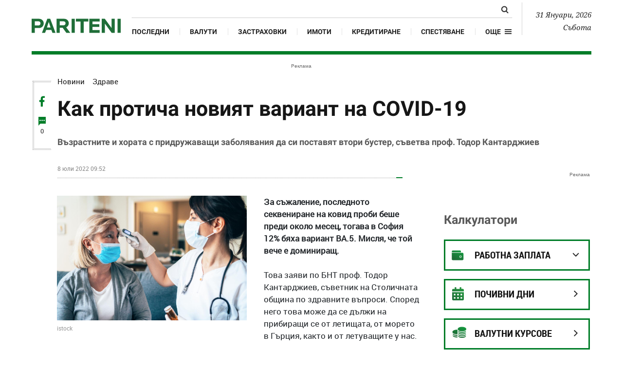

--- FILE ---
content_type: text/html; charset=UTF-8
request_url: https://www.pariteni.bg/novini/zdrave/kak-proticha-noviiat-variant-na-covid-19-242994
body_size: 16634
content:
<!DOCTYPE html>
<html xmlns="http://www.w3.org/1999/xhtml" lang="bg">
    <head>
        
        <meta charset="UTF-8">
        <meta http-equiv="content-type" content="text/html; charset=utf-8">
        <meta http-equiv="content-language" content="bg" />
        <meta name="language" content="bulgarian" />
        
        <title>Как протича новият вариант на COVID-19 | www.pariteni.bg</title>
        
        <meta name="application-name" content="Pariteni" />
        <meta name="viewport" content="width=device-width, initial-scale=1.0, maximum-scale=1.0, user-scalable=0"/>
        <meta name="format-detection" content="telephone=no">

        <meta name="title" content="Как протича новият вариант на COVID-19 | www.pariteni.bg" />
        <meta name="description" content="За съжаление, последното секвениране на ковид проби беше преди около месец, тогава в София 12% бяха вариант BA.5. Мисля, че той вече е доминиращ..." />
       
        <meta name="robots" content="index, follow" /> 
        <meta name="msapplication-task" content="name=Последни новини;action-uri=https://www.pariteni.bg/novini;icon-uri=https://www.pariteni.bg/favicon.ico">
        <meta name="msapplication-task" content="name=Калкулатори;action-uri=https://www.pariteni.bg/calculators;icon-uri=https://www.pariteni.bg/favicon.ico">
        <meta name="msapplication-task" content="name=Валути;action-uri=https://www.pariteni.bg/currency;icon-uri=https://www.pariteni.bg/favicon.ico">
        <meta name="msapplication-task" content="name=Празници и почивни дни;action-uri=https://www.pariteni.bg/calendar;icon-uri=https://www.pariteni.bg/favicon.ico">
        
        <!-- favicon -->
        <link href="/favicon.ico?v=1" type="image/x-icon" rel="shortcut icon" />
        <link rel="apple-touch-icon" sizes="180x180" href="https://m.netinfo.bg/pariteni/resources/images/favicon/apple-icon-180x180.png" />
        <link rel="icon" type="image/png" sizes="32x32" href="https://m.netinfo.bg/pariteni/resources/images/favicon/favicon-32x32.png" />
        <link rel="icon" type="image/png" sizes="16x16" href="https://m.netinfo.bg/pariteni/resources/images/favicon/favicon-16x16.png" />
        <meta name="msapplication-TileImage" content="https://m.netinfo.bg/pariteni/resources/images/favicon/ms-icon-144x144.png" />
        <link rel="manifest" href="https://www.pariteni.bg/favicon/manifest.json" />
        <meta name="msapplication-TileColor" content="#da532c" />
        <meta name="theme-color" content="#ffffff" />
        <!-- /favicon -->

        <meta name="Author" content="Pariteni.bg" />
        <meta name="Copyright" content="Netinfo 2026 All rights reserved." />
        <meta name="Revisit-After" content="1 Hours" />
        <meta property="fb:app_id" content="2525423204167431" />
        <meta property="og:title" content="Как протича новият вариант на COVID-19" />
        <meta property="og:type" content="article" />
        <meta property="og:url" content="https://www.pariteni.bg/novini/zdrave/kak-proticha-noviiat-variant-na-covid-19-242994" />
        <meta property="og:image" content="https://mm.netinfo.bg/branding/dbrand.php?p=[base64]" />
        <meta property="og:image:type" content="image/jpeg" />
        <meta property="og:image:width" content="655" />
        <meta property="og:image:height" content="343" />
        <meta property="og:description" content="За съжаление, последното секвениране на ковид проби беше преди около месец, тогава в София 12% бяха вариант BA.5. Мисля, че той вече е доминиращ..." />
        <meta property="og:site_name" content="pariteni.bg" />
        <meta property="og:locale" content="bg_BG" />
        <meta property="og:updated_time" content="2022-07-08T08:33:55+03:00" />
        <link rel="image_src" href="https://mm.netinfo.bg/branding/dbrand.php?p=[base64]" />
        <meta name="facebook-domain-verification" content="q1xbzlp6q0krwifsfg3d5mcnq70ug0" />
        <link rel="alternate" type="application/rss+xml" title="pariteni.bg - Как протича новият вариант на COVID-19 | www.pariteni.bg" href="https://www.pariteni.bg/rss.php">

        <meta name="twitter:card" content="summary_large_image" />
        <meta name="twitter:site" content="@paritenibg" />
        <meta name="twitter:title" content="Как протича новият вариант на COVID-19 | www.pariteni.bg" />
        <meta name="twitter:description" content="За съжаление, последното секвениране на ковид проби беше преди около месец, тогава в София 12% бяха вариант BA.5. Мисля, че той вече е доминиращ..." />
        <meta name="twitter:image" content="https://mm.netinfo.bg/branding/dbrand.php?p=[base64]" />

                    <meta name="thumbnail" content="//m.netinfo.bg/media/images/44499/44499293/640-420-koronavirus-virus-covid-bolni-bolen.jpg" />
                <link rel="canonical" href="https://www.pariteni.bg/novini/zdrave/kak-proticha-noviiat-variant-na-covid-19-242994" />

                    <meta name="keywords" content="коронавирус, Тодор Кантарджиев, втори бустер" />
                                                 <meta property="article:published_time" content="2022-07-08T09:52:00+03:00" />
                            <meta property="article:modified_time" content="2022-07-08T08:33:55+03:00" />
               
        
        


        <!-- css files -->
                    <link rel="stylesheet" type="text/css" href="https://m.netinfo.bg/pariteni/resources/css/bootstrap.min.css?v=33" />
            <link rel="stylesheet" type="text/css" href="https://m.netinfo.bg/pariteni/resources/js/zabuto_calendar/zabuto_calendar.min.css?v=33">
            <link rel="stylesheet" type="text/css" href="https://m.netinfo.bg/pariteni/resources/css/main.css?v=2026010933">
        

        <link rel="manifest" href="https://www.pariteni.bg/manifest.json" />
        <!-- OneSignal implement -->   
        <script src="https://cdn.onesignal.com/sdks/OneSignalSDK.js" async=""></script>
        <script>
            var OneSignal = window.OneSignal || [];
            OneSignal.push(function () {
                OneSignal.init({
                    appId: "361929dc-4a47-42c5-8ad2-d688e3160d3c",
                    notifyButton: {
                        enable: true,
                    },
                });
            });

            const callback = (tcData, success) => {

              if(success && tcData.eventStatus === 'tcloaded') {
                    if(tcData.purpose.consents[1]){//IAB Store and/or access information on a device
                      OneSignal.push(function() {
                        OneSignal.showNativePrompt();
                        OneSignal.provideUserConsent(true);
                      });
                    } 
              } 
            }; 
            //second chance
            setTimeout(function() {
                __tcfapi('addEventListener', 2, callback);
            }, 5000);
            
        </script>
        <!-- End OneSignal implement -->   

        <!-- js files START -->

        

                    <script src="https://m.netinfo.bg/pariteni/resources/js/jquery-3.4.1.min.js?v=5" type="text/javascript"></script>
            <script src="https://m.netinfo.bg/pariteni/resources/js/popper.min.js?v=5" type="text/javascript"></script>
            <script src="https://m.netinfo.bg/pariteni/resources/js/bootstrap.min.js?v=5" type="text/javascript"></script>
            <script src="https://m.netinfo.bg/pariteni/resources/js/zabuto_calendar/zabuto_calendar.min.js?v=5" type="text/javascript"></script>
            <script src="https://m.netinfo.bg/pariteni/resources/js/lazyload/lazyload.min.js?v=5" type="text/javascript"></script>


            <script src="https://m.netinfo.bg/pariteni/resources/js/pariteni.min.js?v=5" type="text/javascript"></script>
            <script src="https://m.netinfo.bg/pariteni/resources/js/article-change.min.js?v=5" type="text/javascript"></script>
            <script src="https://m.netinfo.bg/pariteni/resources/js/navbar.min.js?v=5" type="text/javascript"></script>

        
        <script>
            //  document.domain='pariteni.bg';
        </script>

        <script async src="https://securepubads.g.doubleclick.net/tag/js/gpt.js"></script>

        <script>
            var googletag = googletag || {};
            googletag.cmd = googletag.cmd || [];
        </script>
        
        <script type="text/javascript">
/* CONFIGURATION START */
  
window._ain = {
  id: "2984",//TODO remove 0 at the end
  page_type: "article",
  postid: "242994",
  maincontent: ".article-body, h1",
  title: "Как протича новият вариант на COVID-19",
  pubdate: "2022-07-08T09:52:00+03:00",
  authors: "Pariteni.bg",
  sections: "Здраве",
  tags: "коронавирус, Тодор Кантарджиев, втори бустер",
  access_level: "free",
  article_type: "news",
  reader_type: "anonymous"
};
  
/* CONFIGURATION END */
(function (d, s) {
  var sf = d.createElement(s);
  sf.type = 'text/javascript';
  sf.async = true;
  sf.src = (('https:' == d.location.protocol)
    ? 'https://d7d3cf2e81d293050033-3dfc0615b0fd7b49143049256703bfce.ssl.cf1.rackcdn.com'
    : 'http://t.contentinsights.com') + '/stf.js';
  var t = d.getElementsByTagName(s)[0];
  t.parentNode.insertBefore(sf, t);
})(document, 'script');
</script>


<script>window.tentacles = {apiToken: '2lfy6h7ynzqq335uugdlkjazbrjj4vv7'};</script>
<script src="https://tentacles.smartocto.com/ten/tentacle.js"></script>

        

    </head>
    <body>

        <!-- Google Tag Manager -->
        <noscript><iframe src="//www.googletagmanager.com/ns.html?id=GTM-P3C7HV"
                          height="0" width="0" style="display:none;visibility:hidden"></iframe></noscript>
        <script>(function (w, d, s, l, i) {
                w[l] = w[l] || [];
                w[l].push({'gtm.start':
                            new Date().getTime(), event: 'gtm.js'});
                var f = d.getElementsByTagName(s)[0],
                        j = d.createElement(s), dl = l != 'dataLayer' ? '&l=' + l : '';
                j.async = true;
                j.src =
                        '//www.googletagmanager.com/gtm.js?id=' + i + dl;
                f.parentNode.insertBefore(j, f);
            })(window, document, 'script', 'dataLayer', 'GTM-P3C7HV');</script>
        <!-- End Google Tag Manager -->


        <header class="fixed-top-header bg-white" id="WPHeader" itemscope="itemscope" itemtype="http://schema.org/WPHeader">
            <div class="container-fluid">
                <div class="overlay-wrap"></div>
                <nav class="navbar navbar-expand-md">
                    <a class="navbar-brand text-uppercase align-self-end p-0" href="https://www.pariteni.bg/"><img src="https://m.netinfo.bg/pariteni/resources/images/logo.svg" alt="Pariteni.bg"></a>
                    <div class="collapse navbar-collapse" id="navbarCollapse" role="navigation"  itemscope itemtype="http://schema.org/SiteNavigationElement">
                        <ul class="navbar-nav flex-wrap justify-content-start justify-content-md-between">
                            <li class="nav-item d-flex d-md-none justify-content-end justify-content-md-start">
                                <button class="navbar-toggler" type="button" data-toggle="collapse" data-target="#navbarCollapse" aria-controls="navbarCollapse" aria-expanded="true" aria-label="Toggle navigation">
                                    <span class="nav-link pr-2">Още</span>
                                    <span class="navbar-toggler-icon hamburger"></span>
                                </button>
                            </li>
                            <li class="nav-item search d-block">
                                <div class="custom-search-input">
                                    <form action="https://www.pariteni.bg/tarsene" method="get" >
                                        <div class="input-group">
                                            <input id="search_for" type="text" name="q" class="search-query form-control" placeholder="" />
                                            <span class="input-group-btn">
                                                <button id="button_search" type="submit">
                                                    <span class="search-icon"></span>
                                                </button>
                                            </span>
                                        </div>
                                    </form>
                                </div>
                            </li>
                            <li class="nav-item d-none d-md-block">
                                <a class="nav-link gtm-HeaderMenu-click" href="https://www.pariteni.bg/novini" itemprop="url">Последни</a>
                            </li>
                            <li class="nav-item d-block d-sm-none d-md-block">
                                <a class="nav-link gtm-HeaderMenu-click" href="https://www.pariteni.bg/currency" itemprop="url">Валути</a>
                            </li>
                            <li class="nav-item d-block d-sm-none d-md-block">
                                <a class="nav-link gtm-HeaderMenu-click" href="https://www.pariteni.bg/zastrahovane" itemprop="url">Застраховки</a>
                            </li>
                            <li class="nav-item d-block d-md-none d-xl-block">
                                <a class="nav-link gtm-HeaderMenu-click" href="https://www.pariteni.bg/imoti" itemprop="url">Имоти</a>
                            </li>
                            <li class="nav-item d-block d-md-none d-xl-block">
                                <a class="nav-link gtm-HeaderMenu-click" href="https://www.pariteni.bg/kreditirane" itemprop="url">Кредитиране</a>
                            </li>
                            <li class="nav-item d-block d-md-none d-xl-block">
                                <a class="nav-link gtm-HeaderMenu-click" href="https://www.pariteni.bg/spestjavane" itemprop="url">Спестяване</a>
                            </li>
                            <li class="nav-item d-block d-md-none">
                                <a class="nav-link gtm-HeaderMenu-click" href="https://www.pariteni.bg/osigurjavane" itemprop="url">Осигуряване</a>
                            </li>
                            <li class="nav-item d-block d-md-none">
                                <a class="nav-link gtm-HeaderMenu-click" href="https://www.pariteni.bg/calendar" itemprop="url">Почивни дни 2026</a> 
                            </li>
                            <li class="nav-item d-block d-md-none">
                                <a class="nav-link gtm-HeaderMenu-click" href="https://www.pariteni.bg/polezno" itemprop="url">Полезно</a>
                            </li>
                            
                            <li class="nav-item d-block d-md-none">
                                <a class="nav-link gtm-HeaderMenu-click" href="https://www.pariteni.bg/danyci" itemprop="url">Данъци</a>
                            </li>
                            <li class="nav-item d-block d-md-none">
                                <a class="nav-link gtm-HeaderMenu-click" href="https://www.pariteni.bg/pensionirane" itemprop="url">Пенсиониране</a>
                            </li>
                            <li class="nav-item d-block d-md-none">
                                <a class="nav-link gtm-HeaderMenu-click" href="https://www.pariteni.bg/calculators" itemprop="url">Калкулатори</a>
                            </li>
                            <li class="nav-item mt-2 d-block d-md-none">
                                <a class="nav-link trigger-faktorio  gtm-HeaderMenu-click" onclick="googlefc.callbackQueue.push({'CONSENT_DATA_READY': () => googlefc.showRevocationMessage()});"  href="javascript:;" style="margin-top: 15px;"><span class="icon trigger-faktorio-icon">Поверителност</span></a>
                            </li>
                            <li class="nav-item mt-2 d-block d-md-none">
                                <a class="nav-link trigger-gdpr  gtm-HeaderMenu-click" href="https://www.netinfocompany.bg/gdpr/" target="_blank"><span class="icon trigger-gdpr-icon">Политика ЛД</span></a>
                            </li>
                            <li class="nav-item mt-2 d-block d-md-none">
                                <a class="nav-link trigger-onesignal  gtm-HeaderMenu-click" href="javascript:;"><span class="icon trigger-onesignal-icon">Известия</span></a>
                            </li>
                            <li class="nav-item d-none d-md-block">
                                <div class="menu-dropdown">
                                    <a class="menu-dropdown-toggle d-flex  gtm-HeaderMenu-click" href="#" role="button" id="dropdownMenuLink" data-toggle="dropdown" aria-haspopup="true" aria-expanded="false">
                                        <span class="nav-link pr-2">Още</span>
                                        <div class="open_menu_nav d-flex align-items-center">
                                            <span class="hamburger"></span>
                                        </div>
                                    </a>
                                    <div class="dropdown-menu" aria-labelledby="dropdownMenuLink">
                                        <a class="dropdown-item gtm-HeaderMenu-click" href="https://www.pariteni.bg/osigurjavane">Осигуряване</a>
                                        <a class="dropdown-item gtm-HeaderMenu-click" href="https://www.pariteni.bg/calendar">Почивни дни 2026</a>
                                        <a class="dropdown-item gtm-HeaderMenu-click" href="https://www.pariteni.bg/polezno">Полезно</a>
                                        <a class="dropdown-item gtm-HeaderMenu-click" href="https://www.pariteni.bg/danyci">Данъци</a>
                                        <a class="dropdown-item gtm-HeaderMenu-click" href="https://www.pariteni.bg/pensionirane">Пенсиониране</a>
                                        <a class="dropdown-item gtm-HeaderMenu-click" href="https://www.pariteni.bg/calculators">Калкулатори</a>
                                        <a class="dropdown-item trigger-faktorio gtm-HeaderMenu-click" onclick="googlefc.callbackQueue.push({'CONSENT_DATA_READY': () => googlefc.showRevocationMessage()});"  href="javascript:;" style="margin-top: 15px;"><span class="icon trigger-faktorio-icon">Поверителност</span></a>
                                        <a class="dropdown-item trigger-gdpr gtm-HeaderMenu-click" href="https://www.netinfocompany.bg/gdpr/" target="_blank"><span class="icon trigger-gdpr-icon">Политика ЛД</span></a>
                                        <a class="dropdown-item trigger-onesignal gtm-HeaderMenu-click" href="javascript:;"><span class="icon trigger-onesignal-icon">Известия</span></a>
                                    </div>
                                </div>
                            </li>
                        </ul>
                    </div>
                    <div class="text-right navbar-date d-none d-lg-block">
                        <p>31 Януари, 2026</p>
                        <p>Събота</p>
                    </div>
                    <div class="navbar-mobile">
                        <ul class="navbar-nav flex-row">
                            <li class="nav-item d-block">
                                <a class="nav-link gtm-HeaderMenu-click" href="https://www.pariteni.bg/novini">Последни</a>
                            </li>
                            <li class="nav-item d-none d-sm-block">
                                <a class="nav-link gtm-HeaderMenu-click" href="https://www.pariteni.bg/currency">Валут</a>
                            </li>
                            <li class="nav-item d-flex">
                                <button class="navbar-toggler" type="button" data-toggle="collapse" data-target="#navbarCollapse" aria-controls="navbarCollapse" aria-expanded="false" aria-label="Toggle navigation">
                                    <span class="nav-link pr-2">Още</span>
                                    <span class="navbar-toggler-icon hamburger"></span>
                                </button>
                            </li>
                        </ul>
                    </div>
                </nav>
            </div>
        </header>




 
<link rel="stylesheet" href="https://m4.netinfo.bg/vesti/styles/css/flatpickr.min.css" />
<!-- article pages -->
<script type="text/javascript">
    window.pages = [
        {url: location.href, title: document.title},
                        {url: 'https://www.pariteni.bg/novini/osigurjavane/kak-nzok-garantira-zdravna-grizha-za-uiazvimite-grupi-v-bylgariia-254998', title: 'Как НЗОК гарантира здравна грижа за уязвимите групи в България'},
                                {url: 'https://www.pariteni.bg/novini/zdrave/kzp-i-babh-s-proverki-zaradi-skok-v-ceni-na-lekarstva-254989', title: 'КЗП и БАБХ с проверки заради скок в цени на лекарства'},
                                {url: 'https://www.pariteni.bg/novini/zdrave/troen-ryst-na-potrebitelite-na-ezdrave-samo-za-godina-254960', title: 'Троен ръст на потребителите на еЗдраве само за година'},
                                {url: 'https://www.pariteni.bg/novini/zdrave/za-kakvo-se-harchat-parite-za-zdrave-254943', title: 'За какво се харчат парите за здраве '},
                                {url: 'https://www.pariteni.bg/novini/zdrave/zashto-broiat-na-telk-resheniiata-skochi-do-istoricheski-vryh-254905', title: 'Защо броят на ТЕЛК решенията скочи до исторически връх'},
                ];</script>
<!-- /article pages -->
<div class="wrapper poweredBy">
    <div class="wrapper-container">
        <section class="articles wrap-page">
            <!-- article --> 
                            <article class="article" id="gtm-article-click" itemscope itemtype="http://schema.org/NewsArticle" data-io-article-url="//www.pariteni.bg/novini/zdrave/kak-proticha-noviiat-variant-na-covid-19-242994">
            
                <!-- banner top desktop -->
<div class="pos-banner wrap-banner border-dotted-top" itemscope itemtype="https://schema.org/WPAdBlock">
    <div class="leaderboard topboard leaderboard-desktop">
        <iframe class="leaderboard d-none d-md-block" src="/niads.html?pos=leaderboard&target=safe=1;type=article;aid=242994;bid=zdrave;cid=novini;tag=коронавирус;tag=Тодор Кантарджиев;tag=втори бустер;" frameborder="0" scrolling="no" width="0" height="0"></iframe>
    </div>
</div>
<!-- /banner top desktop -->                                   <div class="article-header_social d-none d-lg-block">
                    <div class="border-dotted float-left">
                        <a  href="https://www.facebook.com/sharer/sharer.php?u=https://www.pariteni.bg/novini/zdrave/kak-proticha-noviiat-variant-na-covid-19-242994" onclick="javascript:window.open(this.href, '', 'menubar=no,toolbar=no,resizable=yes,scrollbars=yes,height=300,width=600');
                                return false;" class="comments">
                            <span class="fb-icon"></span>
                            <span class="d-none sixth-text">0</span>
                        </a>
                        <a href="#comments242994" class="comments wrap-comment-icon">
                            <span class="comments-icon"></span>
                            <span class="sixth-text commentCount242994" itemprop="commentCount">0</span>
                        </a>
                    </div>
                </div>
                <section class="container-fluid " data-art="true">
                    <div class="row wrap-section">
                        <div class="col-12 col-sm-12 col-md-12 col-lg-12 col-xl-12">
                            <div class="article-wrap_text">
                                <span itemscope="" itemtype="http://schema.org/BreadcrumbList">
                                    <span itemprop="itemListElement" itemscope="" itemtype="http://schema.org/ListItem" class="float-left">
                                        <a href="https://www.pariteni.bg/novini" rel=" noopener noreferrer" class="subtitle"  itemprop="item"><span itemprop="name">Новини</span></a>
                                        <meta itemprop="position" content="1">
                                    </span>
                                    <span itemprop="itemListElement" itemscope="" itemtype="http://schema.org/ListItem" class="float-left pl-3">
                                        <a href="https://www.pariteni.bg/novini/zdrave" rel=" noopener noreferrer" class="subtitle"  itemprop="item"><span itemprop="name">Здраве</span></a>
                                        <meta itemprop="position" content="2">
                                    </span>
                                </span>    

                                <div class="d-flex flex-wrap justify-content-between" style="clear:both;">
                                    <meta itemprop="mainEntityOfPage" content="https://www.pariteni.bg/novini/zdrave" />
                                    <meta itemprop="url" content="https://www.pariteni.bg/novini/zdrave/kak-proticha-noviiat-variant-na-covid-19-242994" />
                                    <div class="article-header_title"  itemprop="headline">
                                        <h1 class="secondary-title" itemprop="name">Как протича новият вариант на COVID-19</h1>
                                    </div>
                                                                        <div class="article-header_text" >
                                        <h2 class="secondary-text"  itemprop="disambiguatingDescription">Възрастните и хората с придружаващи заболявания да си поставят втори бустер, съветва проф. Тодор Кантарджиев</h2>
                                        <p class="subtext">
                                                                                        <time  class="d-block d-sm-inline-block" datetime="2022-07-08 09:52:00" itemprop="datePublished">
                                                 8 юли 2022 09:52                                            </time>
                                        </p>
                                        <meta itemprop="dateModified" content="2022-07-08 08:33:55" />
                                        <meta itemprop="copyrightYear" content="2022" />
                                        <meta itemprop="inLanguage" content="bg_BG" />
                                        <span itemprop="publisher" itemscope itemtype="http://schema.org/Organization">
                                            <meta itemprop="name" content="Pariteni.bg" />
                                            <span itemprop="logo" itemscope itemtype="http://schema.org/ImageObject">
                                                <meta itemprop="name" content="pariteni Logo" />
                                                <meta itemprop="url" content="https://pariteni.bg" />
                                                <meta itemprop="thumbnailUrl" content="https://m.netinfo.bg/pariteni/resources/images/logo.svg" />
                                                <meta itemprop="contentUrl" content="https://m.netinfo.bg/pariteni/resources/images/logo.svg" />
                                                <meta itemprop="width" content="183" />
                                                <meta itemprop="height" content="29" />
                                                <meta itemprop="encodingFormat" content="image/png" />
                                            </span>
                                        </span>
                                    </div>
                                    <div class="art_border-bottom"></div>
                                </div>
                            </div>
                        </div>
                    </div>
                    <div class="row wrap-section p-0-wrap">
                        <article class="col-12 col-sm-12 col-md-12 col-lg-8 col-xl-8 reorder hack-cols-left">
                            <div class="wrap-article w-100 order-0">

                                <div class="card horizontal-thumb_inline">
                                    <div class="row no-gutters">
                                        <div class="col-md-12">

                                            
                                                <!-- article main picture -->

                                                                                                                                                    <figure class="horizontal-thumb_inline--img">
                                                                                                                <img src="//m.netinfo.bg/media/images/44499/44499293/1280-840-koronavirus-virus-covid-bolni-bolen.jpg" alt="istock"  class="img-fluid" > 
                                                                                                               <figcaption>
                                                            istock                                                        </figcaption> 
                                                    </figure>
                                                                                                <!-- /article main picture -->
                                                                                                                                    <!-- Scope BEGIN: ImageObject -->
                                            <span itemprop="image" itemscope itemtype="http://schema.org/ImageObject">
                                                <meta itemprop="name" content="" />
                                                <meta itemprop="url" content="https://www.pariteni.bg/novini/zdrave/kak-proticha-noviiat-variant-na-covid-19-242994" />
                                                <meta itemprop="thumbnailUrl" content="//m.netinfo.bg/media/images/44499/44499293/1280-840-koronavirus-virus-covid-bolni-bolen.jpg" />
                                                <meta itemprop="contentUrl" content="//m.netinfo.bg/media/images/44499/44499293/1280-840-koronavirus-virus-covid-bolni-bolen.jpg" />
                                                <meta itemprop="width" content="640" />
                                                <meta itemprop="height" content="420" />
                                                <meta itemprop="encodingFormat" content="image/jpeg" />

                                            </span> <!-- Scope END: ImageObject -->  


                                            <div id="description242994" class="horizontal-thumb_inline--body article-body" itemprop="articleBody description text">
                                                <strong>За съжаление, последното секвениране на ковид проби беше преди около месец, тогава в София 12% бяха вариант BA.5. Мисля, че той вече е доминиращ. </strong><br />
<br />
Това заяви по БНТ проф. Тодор Кантарджиев, съветник на Столичната община по здравните въпроси. Според него това може да се дължи на прибиращи се от летищата, от морето в Гърция, както и от летуващите у нас. <br />
<br />
<strong>Той определи, че сегашният вирус протича много по-леко, но не бива да се неглижира разпространението му. </strong>Призова да сме внимателни и към бактериалните инфекции.<br />
 <br />
<strong>Възрастните, хората с придружаващи заболявания е редно да си направят втори бустер,</strong> 7000 души вече са го направили през последната седмица, каза още Кантарджиев.<br />
<br />
<a href="https://www.pariteni.bg/novini/zdrave/covid-pik-prez-avgust-maskite-v-bolnicite-otnovo-stavat-zadylzhitelni-242989">Covid пик през август, маските в болниците отново стават задължителни</a><br />
<br />
У нас се очаква през есента да има нова ваксина, която ще бъде ефективна и срещу BA.5 варианта, като Кантарджиев уточни, че тя няма да се прилага като първа доза.<br />
 
<p><div class="inlined-img-wrapper">
    <figure>
                    <img src="//m.netinfo.bg/media/images/45996/45996147/orig-orig-vaksina-vaksini.jpg" itemprop="image" alt="istock" />
            </figure>
            <div class="img-info">
            <span class="img-title"></span>
            
                                                <span class="img-source">istock</span>
                              
       </div>
    </div>
</p>
Касата да поема PCR изследванията, препоръча още Кантарджиев.<br />
<br />
<strong><em>За повече финансови новини и други полезни съвети, относно личните ви финанси, може да ни последвате във <a href="https://www.facebook.com/pariteni.bg/?ref=br_rs">Facebook</a>, за да не пропуснете нищо интересно от Pariteni.bg</em></strong>                                                                                           
                                            </div>

                                        </div>
                                    </div>
                                </div>

                            </div>

                            <div class="wrap-themes w-100 order-1">
                                                                    <div class="wrap-themes_list">
                                        <h2 class="primary-title border-title-line">По темата</h2>
                                        <div class="lists">
                                            <ul class="list-group">

                                                
                                                    <li class="list-group-item"><span class="icon"></span>
                                                        <a href="//www.pariteni.bg/novini/zdrave/maski-v-bolnici-i-gradskiia-transport-predlaga-simidchiev-242953" itemprop="relatedLink"  class="gtm-RelatedTopics-click">Маски в болници и градския транспорт предлага Симидчиев</a>
                                                    </li>


                                                                                            </ul>
                                        </div>
                                    </div>
                                                                <div class="wrap-badges">
                                    <div class="d-flex flex-wrap flex-column flex-sm-row">
                                                                                                                            <span itemprop="author" itemscope itemtype="http://schema.org/Organization">
                                                <meta itemprop="name" content="Pariteni.bg" />
                                                <meta itemprop="email" content="" />
                                                <span itemprop="logo" itemscope itemtype="http://schema.org/ImageObject">
                                                    <meta itemprop="name" content="pariteni Logo" />
                                                    <meta itemprop="url" content="https://www.pariteni.bg/" />
                                                    <meta itemprop="thumbnailUrl" content="https://m.netinfo.bg/pariteni/resources/images/logo.svg" />
                                                    <meta itemprop="contentUrl" content="https://m.netinfo.bg/pariteni/resources/images/logo.svg" />
                                                    <meta itemprop="width" content="183" />
                                                    <meta itemprop="height" content="29" />
                                                    <meta itemprop="encodingFormat" content="image/png" />
                                                </span>

                                            </span>
                                        
                                                                            </div>
                                                                            <div class="badges">

                                                                                            <a class="badge gtm-Tags-click" rel="noopener noreferrer" href="https://www.pariteni.bg/tagove/koronavirus-13290" id="gtm-ArticleTag-click-0">
                                                    коронавирус                                                </a>
                                                                                            <a class="badge gtm-Tags-click" rel="noopener noreferrer" href="https://www.pariteni.bg/tagove/todor-kantardzhiev-15210" id="gtm-ArticleTag-click-1">
                                                    Тодор Кантарджиев                                                </a>
                                                                                            <a class="badge gtm-Tags-click" rel="noopener noreferrer" href="https://www.pariteni.bg/tagove/vtori-buster-16230" id="gtm-ArticleTag-click-2">
                                                    втори бустер                                                </a>
                                                                                    </div>
                                        <meta itemprop="keywords" content="коронавирус,Тодор Кантарджиев,втори бустер" />
                                                                    </div>
                            </div>


                                <!-- banner article desktop -->
    <div class="order-4 wrap-banner wrap-inside-banner programatic row" itemscope itemtype="https://schema.org/WPAdBlock">
        <div class="col-12">
            <iframe class="programatic" src="/niads.html?pos=programatic&target=safe=1;type=article;aid=242994;bid=zdrave;cid=novini;tag=коронавирус;tag=Тодор Кантарджиев;tag=втори бустер;" frameborder="0" scrolling="no" width="0" height="0"></iframe>
        </div>
    </div>
    <!-- /banner article desktop -->
    

                                                                                    <div class="order-4 w-100 wrap-themes">
                                <div data-contentexchange-widget="oHqfmdi8aRTrvegtg" data-contentexchange-source="bg"></div>
                            </div>
                        </article>

                        <aside class="col-12 col-sm-12 col-md-12 col-lg-4 col-xl-4 hack-cols-right" id="WPSideBar" itemscope="itemscope" itemtype="http://schema.org/WPSideBar">
    <div class="row">
        <div class="col-lg-12 col-xl-12">
            <!-- banner atf right desktop -->
<div class="wrap-banner banner-position-right" itemscope itemtype="https://schema.org/WPAdBlock">
    <iframe class="premium" src="/niads.html?pos=premium&target=safe=1;type=article;aid=242994;bid=zdrave;cid=novini;tag=коронавирус;tag=Тодор Кантарджиев;tag=втори бустер;" frameborder="0" scrolling="no" width="0" height="0"></iframe>
</div>
<!-- /banner atf right desktop -->            <div class="wrap-calculator">
                <h2><a href="//www.pariteni.bg/calculators" class="primary-title" rel="noopener noreferrer">Калкулатори</a></h2>
                <div class="dropdowns">
                    <div class="dropdown">
                        <button class="btn dropdown-toggle salary" type="button" id="salary" data-display="static" data-toggle="dropdown" aria-haspopup="true" aria-expanded="false">
                            <span class="icon salary-icon"></span>
                            <span class="dropdown-toggle-text">Работна заплата</span>
                        </button>
                        <div class="dropdown-menu" aria-labelledby="salary">
                            <a class="dropdown-item gtm-CalulcatorsRight-click" href="https://www.pariteni.bg/calculators/salary/neto">Бруто - Нето</a>
                            <a class="dropdown-item gtm-CalulcatorsRight-click" href="https://www.pariteni.bg/calculators/salary/bruto">Нето - Бруто</a>
                        </div>
                    </div>
                    <div class="dropdown wrap-currency lists-border currency">
                                                <h5 class="list-title">
                                                    <a href="/calendar/2026" class="gtm-CalendarRight-click" rel="noopener noreferrer">
                                                        <span class="icon-calendar"></span>
                                                        <span class="icon-coin-text">Почивни дни</span>
                                                    </a>
                                                </h5>
                                            </div>
                                            <div class="dropdown wrap-currency lists-border currency">
                                                <h5 class="list-title">
                                                    <a href="//www.pariteni.bg/currency" class="gtm-CurrencyRight-click" rel="noopener noreferrer">
                                                        <span class="icon-coin"></span>
                                                        <span class="icon-coin-text">Валутни курсове</span>
                                                    </a>
                                                </h5>
                                                <!-- <ul class="list-group list-group-flush">

                                                                                                    </ul> -->
                                            </div>
<!--                                            <div class="dropdown wrap-currency lists-border currency credit">
                                                <h5 class="list-title">
                                                    <a href="//www.pariteni.bg/imapari" class="gtm-imapari" rel="noopener noreferrer">
                                                        <span class="icon-credit"></span>
                                                        <span class="icon-coin-text">Кредити</span>
                                                    </a>
                                                </h5>
                                            </div>-->
                    <!-- <div class="dropdown">
                        <button class="btn dropdown-toggle insurance" type="button" id="insurance" data-display="static" data-toggle="dropdown" aria-haspopup="true" aria-expanded="false">
                            <span class="icon insurance-icon"></span>
                            <span class="dropdown-toggle-text">Застраховки</span>
                        </button>
                        <div class="dropdown-menu" aria-labelledby="insurance">
                            <a class="dropdown-item gtm-CalulcatorsRight-click" href="https://www.pariteni.bg/calculators/grajdanska">Гражданска отговорност</a>
                            <a class="dropdown-item gtm-CalulcatorsRight-click" href="https://www.pariteni.bg/calculators/kasko-online">Каско</a>
                            <a class="dropdown-item gtm-CalulcatorsRight-click" href="https://www.pariteni.bg/calculators/property-insurance">Имущество</a>
                            <a class="dropdown-item gtm-CalulcatorsRight-click" href="https://www.pariteni.bg/calculators/travel-abroad">Медицинска</a>
                        </div>
                    </div> -->
                </div>
                
                                         <!-- Pariteni.bg -->
                                         <!-- <div class="block-sponsor-pariteni">
                                            <div class="block-sponsor-header">
                                                <a href="https://a.abv.bg/www/delivery/ck.php?oaparams=2__bannerid=178834__zoneid=63__oadest=https://www.unicreditbulbank.bg/bg/individualni-klienti/krediti/ipotechni-krediti/standarten-ipotechen-kredit/?utm_source=pariteni-text1&utm_medium=dm&utm_campaign=ml-072023&cid=pariteni-ml-text1-072023" target="_blank">
                                                    <img src="https://bimg.abv.bg/campaigns/unicredit/20230717/uni-logo.svg" alt="UniCredit">
                                                </a>
                                            </div>
                                            <div class="block-sponsor-articles">
                                                <div class="article-item">
                                                    <a href="https://a.abv.bg/www/delivery/ck.php?oaparams=2__bannerid=178834__zoneid=63__oadest=https://www.pariteni.bg/novini/kreditirane/kak-da-izchislim-kolko-mozhem-da-si-pozvolim-za-ipotechen-kredit-246678" target="_blank">
                                                        <div class="img-holder">
                                                            <img src="https://m.netinfo.bg/media/images/50538/50538715/1280-840-d.jpg" alt="Снимка">
                                                        </div>
                                                        <span>Как да изчислим колко можем да си позволим за ипотечен кредит</span>
                                                    </a>
                                                </div>
                                                <div class="article-item">
                                                    <a href="https://a.abv.bg/www/delivery/ck.php?oaparams=2__bannerid=178834__zoneid=63__oadest=https://www.vesti.bg/lyubopitno/potrebitelski-kredit-byrz-narychnik-za-nachinaeshti-6173111" target="_blank">
                                                        <div class="img-holder">
                                                            <img src="https://m5.netinfo.bg/media/images/50538/50538737/896-504-d.jpg" alt="Снимка">
                                                        </div>
                                                        <span>Потребителски кредит: Бърз наръчник за начинаещи</span>
                                                    </a>
                                                </div>
                                                <div class="article-item">
                                                    <a href="https://a.abv.bg/www/delivery/ck.php?oaparams=2__bannerid=178834__zoneid=63__oadest=https://www.pariteni.bg/novini/ljubopitno/kakvo-da-znaem-predi-da-pristypim-kym-ipotechen-kredit-246586" target="_blank">
                                                        <div class="img-holder">
                                                            <img src="https://m.netinfo.bg/media/images/50532/50532143/1280-840-d.jpg" alt="Снимка">
                                                        </div>
                                                        <span>Какво да знаем преди да пристъпим към ипотечен кредит</span>
                                                    </a>
                                                </div>
                                                
                                            </div>
                                            <script>
                                                const divElements = document.getElementsByClassName("article-item");

                                                const index1 = Math.floor(Math.random() * 3);
                                                let index2 = Math.floor(Math.random() * 3);
                                                while (index2 === index1) {
                                                  index2 = Math.floor(Math.random() * 3);
                                                }
                                                
                                                for (let i = 0; i < divElements.length; i++) {
                                                  if (i === index1 || i === index2) {
                                                    divElements[i].style.display = "block";
                                                  } else {
                                                    divElements[i].style.display = "none";
                                                  }
                                                }
                                            </script>
                                            <style>
                                                .block-sponsor-pariteni { overflow: hidden; display: block; width: 100%; padding-top: 30px; }
                                                .block-sponsor-pariteni .block-sponsor-header { background: #E51E26; height: 64px; overflow: hidden; }
                                                .block-sponsor-pariteni .block-sponsor-header img { display: block; width: 244px; height: auto; margin: 0 auto; padding: 18px 0;}

                                                .block-sponsor-pariteni .block-sponsor-articles { background: #FFF; border-bottom: 1px solid #E7E7E7; border-left: 1px solid #E7E7E7; border-right: 1px solid #E7E7E7; overflow: hidden; padding: 10px 17px 15px 17px;}


                                                
                                                .block-sponsor-pariteni .img-holder {
                                                    float: left;
                                                    margin-right: 15px;
                                                    width: 78px;
                                                    height: 78px;
                                                    overflow: hidden;
                                                }
                                                
                                                @media only screen and (min-width: 992px) {
                                                    .block-sponsor-pariteni .img-holder {
                                                        width: 120px;
                                                        height: 80px;
                                                    }
                                                }

                                                .block-sponsor-pariteni .article-item { position: relative; padding: 20px 0; border-top: 1px solid  #999; }
                                                .block-sponsor-pariteni .article-item img { height: 100%; width: auto; position: relative; left: 50%; -webkit-transform: translateX(-50%); transition-property: transform; }
                                                .block-sponsor-pariteni .article-item span { font-size: 16px; line-height: 20px; font-weight: bold;  color: #161616; text-decoration: none; }
                                                .block-sponsor-pariteni .article-item:after {
                                                    content: "";
                                                    display: block;
                                                    position: absolute;
                                                    z-index: 2;
                                                    right: 0;
                                                    top: -2px;
                                                    width: 13px;
                                                    height: 2px;
                                                    background-color: #007d28;
                                                }
                                                .block-sponsor-pariteni .article-item:nth-of-type(1) { border: none; }
                                                .block-sponsor-pariteni .article-item:nth-of-type(1):after {
                                                    display: none !important;
                                                }
                                            </style>
                                            <div style="display:none;">
                                                <img src="https://a.abv.bg/www/delivery/lg.php?bannerid=178834&campaignid=5442&zoneid=63" />
                                            </div>
                                        </div> -->
                
                
            </div>           

                            <div class="wrap-comments lists-diff-border comments">
                    <h2 class="primary-title list-title"><a href="/novini" rel="noopener noreferrer" class="gtm-LatestRight-click">Последни</a></h2>
                    <ul class="list-group list-group-flush">

                                                    <li class="list-group-item">
                                                                <a href="//www.pariteni.bg/novini/pari/bylgariia-na-dynoto-minimalnite-zaplati-v-es-varirat-ot-620-do-2704-evro-255060" rel="noopener noreferrer" class="comments-title gtm-LatestRight-click">България на дъното: Минималните заплати в ЕС варират от 620 до 2704 евро</a>
                                <div class="wrap-icon-text"><span class="subtext">12 часа</span></div>
                            </li>
                                                    <li class="list-group-item">
                                                                <a href="//www.pariteni.bg/novini/pari/zlatoto-i-srebroto-poevtiniaha-sled-rekordni-vyrhove-255059" rel="noopener noreferrer" class="comments-title gtm-LatestRight-click">Златото и среброто поевтиняха след рекордни върхове</a>
                                <div class="wrap-icon-text"><span class="subtext">13 часа</span></div>
                            </li>
                                                    <li class="list-group-item">
                                                                <a href="//www.pariteni.bg/novini/potrebiteli/shokovi-smetki-za-tok-30-ryst-sled-studa-i-praznicite-255058" rel="noopener noreferrer" class="comments-title gtm-LatestRight-click">Шокови сметки за ток: 30% ръст след студа и празниците</a>
                                <div class="wrap-icon-text"><span class="subtext">14 часа</span></div>
                            </li>
                                                    <li class="list-group-item">
                                                                <a href="//www.pariteni.bg/novini/turizym/broiat-na-turistite-v-sofiia-narastva-255057" rel="noopener noreferrer" class="comments-title gtm-LatestRight-click">Броят на туристите в София нараства </a>
                                <div class="wrap-icon-text"><span class="subtext">15 часа</span></div>
                            </li>
                        

                    </ul>
                </div>
                        
            
    <style>
        .wrap-biss.wrap-comments {
            padding-top: 18px;
            padding-bottom: 5px;
        }

        .wrap-biss .card {
            flex-direction: row;
            column-gap: 10px;
        }

        .wrap-biss .list-group {
            margin-top: 4px;
        }

        .wrap-biss .list-group:hover .comments-title {
            border-bottom: 2px solid #007d28;
        }

        .wrap-biss .horizontal-thumb_small--body {
            flex-grow: 1;
            margin-left: 0;
            width: calc(100% - 130px);
        }

        .wrap-biss .my-home-img {
            width: 120px;
        }

        .wrap-biss.comments h3 {
            font-size: 16px;
            line-height: 19px;
            margin-bottom: 0;
        }

        .biss-header {
            display: flex;
            justify-content: space-between;
            align-items: center;
        }

        .biss-link {
            font: normal normal normal 12px/16px Roboto;
            color: #878787;
            position: relative;
            padding-right: 16px;
        }

        .biss-link:after {
            content: "";
            width: 10.38px;
            height: 10.38px;
            top: 4px;
            right: 0;
            position: absolute;
            display: inline-block;
            background-image: url("https://m.netinfo.bg/pariteni/assets/icon-feather-external-link.svg");
            background-repeat: no-repeat;
            background-size: 100%;
        }
        .wrap-biss.native {
            padding-top: 18px;
        }
    </style>

    <div class="wrap-biss wrap-comments lists-diff-border comments native">
        <a class="biss-header" href="https://biss.bg" target="_blank">
            <img src="https://m.netinfo.bg/pariteni/assets/biss_logo_black.svg" width="76px" />
            <!-- <span class="biss-link">Biss.bg </span> -->
        </a>
        <a target="_blank" href="https://biss.bg/interview/novini/georgi-marinov-sytvorihme-cialo-chudo-kogato-zapochnahme-63" rel="noopener noreferrer" class="gtm-biss-click list-group list-group-flush">
            <div class="list-group-item">
                <div class="card d-flex">
                    <div class="my-home-img">
                        <img src="https://m.netinfo.bg/media/images/50787/50787662/745-425-easypay-epay-pari-finansi.jpg" class="img-fluid" alt="Георги Маринов: Сътворихме цяло чудо, когато започнахме">
                    </div>
                    <div class="horizontal-thumb_small--body">
                        <h3>
                            <span class="comments-title gtm-biss-click">Георги Маринов: Сътворихме цяло чудо, когато започнахме</span>
                        </h3>
                    </div>
                </div>
            </div>
        </a>
    </div>
            
            <!-- banner btfpremium right desktop -->
<div class="wrap-banner banner-position-right" itemscope itemtype="https://schema.org/WPAdBlock">
    <iframe class="btfpremium" src="/niads.html?pos=btfpremium&target=safe=1;type=article;aid=242994;bid=zdrave;cid=novini;tag=коронавирус;tag=Тодор Кантарджиев;tag=втори бустер;" frameborder="0" scrolling="no" width="0" height="0"></iframe>
</div>
<!-- /banner btfpremium right desktop -->        </div>
    </div>
</aside>                    </div>
                </section>
                <!-- native banner article desktop -->
<div class="d-none d-md-none" itemscope itemtype="https://schema.org/WPAdBlock">
    <iframe class="native" src="/niads.html?pos=native&target=safe=1;type=article;aid=242994;bid=zdrave;cid=novini;tag=коронавирус;tag=Тодор Кантарджиев;tag=втори бустер;" frameborder="0" scrolling="no" width="0" height="0"></iframe>
</div>
<!-- /native banner article desktop -->            </article>
            <!-- /article -->
        </section>
    </div>
</div>

<div class="wrapper-btn-banner">
    <div class="container-fluid" data-art="true">
        <div class="row wrap-section">
            <div class="col-12 col-sm-12 col-md-12 col-lg-8 col-xl-8 reorder hack-cols-left">
                <div class="view-more">
                    <a href="https://www.pariteni.bg/novini" class="btn btn-outline-primary" rel="noopener noreferrer">Още</a>
                </div>
            </div>
        </div>
        <!-- banner bottom desktop -->
<div class="inside-pos-banner wrap-banner mt-5 border-dotted-top" itemscope itemtype="https://schema.org/WPAdBlock">
    <div class="leaderboard footerboard">
        <iframe class="footerboard d-none d-md-block" src="/niads.html?pos=footerboard&target=safe=1;type=article;aid=242994;bid=zdrave;cid=novini;tag=коронавирус;tag=Тодор Кантарджиев;tag=втори бустер;" frameborder="0" scrolling="no" width="0" height="0"></iframe>
    </div>
</div>
<!-- /banner bottom desktop -->    
    </div>
</div>

<!--<div class="small-popup --><!-- "> -->
<!--    <div class="back-bar">-->
<!--        <span class="back-text"><span class="arrow-btn"><i class="arrow left"></i></span>Обратно в сайта</span>-->
<!--        <span class="back-btn">X</span>-->
<!--    </div>-->
<!--    <div class="small-popup-content">-->
<!--        <p class="text">-->
<!--            <span>ДОСТЪП ЗА ЛОГНАТИ ПОТРЕБИТЕЛИ</span>-->
<!---->
<!--            За да пишете, оценявате или докладвате коментари, моля логнете се в профила си.-->
<!--        </p>-->
<!---->
<!--        --><!--    --><!--    </div>-->

<script>
    reg_tab = false; //indicates if register tab is clicked
    document.addEventListener("DOMContentLoaded", function (event) {
        $("#calendar").flatpickr({
            enableTime: true,
            locale: 'bg',
            minuteIncrement: 1,
            time_24hr: true,
            dateFormat: "d.m.Y",
            disableMobile: true,
            allowInput: true,
            clickOpens: true,
            defaultDate: "01.01.1981",
            wrap: true
        });

        $("#selectable-1, #selectable-2").selectable();

        $('ul.tabs li').on('click', function () {
            var tab_id = $(this).attr('data-tab');

            $('ul.tabs li').removeClass('current');
            $('.tab-content').removeClass('current');

            $(this).addClass('current');
            $("#" + tab_id).addClass('current');

            if (tab_id == 'tab-2' && !reg_tab) {
                $.getScript("https://www.google.com/recaptcha/api.js");
                reg_tab = true;
            }
        });
    });
</script>


<script>
    function showCurtain() {
        $('#login-registration').modal('show');
    }
</script>


<!-- rich media article desktop -->
<div class="d-none d-md-none richmedia-desktop" itemscope itemtype="https://schema.org/WPAdBlock">
    <iframe class="rich" src="/niads.html?pos=rich&target=safe=1;type=article;aid=242994;bid=zdrave;cid=novini;tag=коронавирус;tag=Тодор Кантарджиев;tag=втори бустер;" frameborder="0" scrolling="no" width="0" height="0"></iframe>
</div>
<!-- /rich media article desktop -->
<footer class="container-fluid footer" id="WPFooter" itemscope="itemscope" itemtype="http://schema.org/WPFooter">
    <div class="wrap-section">
        <div class="d-flex justify-content-center footer-list-top">
            <ul class="list-group list-group-horizontal flex-wrap justify-content-center">
                <li class="list-group-item gtm-FooterMenu-click"><a href="https://www.abv.bg/" target="_blank" rel="noopener noreferrer">ABV.BG</a></li>
                <li class="list-group-item gtm-FooterMenu-click"><a href="https://www.vbox7.com/" target="_blank" rel="noopener noreferrer">VBOX7.COM</a></li>
                <li class="list-group-item gtm-FooterMenu-click"><a href="https://gong.bg/" target="_blank" rel="noopener noreferrer">GONG.BG</a></li>
                <li class="list-group-item gtm-FooterMenu-click"><a href="https://carmarket.bg/" target="_blank" rel="noopener noreferrer">CARMARKET.BG</a></li>
                <li class="list-group-item gtm-FooterMenu-click"><a href="https://biss.bg/" target="_blank" rel="noopener noreferrer">BISS.BG</a></li>
                <li class="list-group-item gtm-FooterMenu-click"><a href="https://nova.bg/" target="_blank" rel="noopener noreferrer">NOVA.BG</a></li>
                <li class="list-group-item gtm-FooterMenu-click"><a href="https://www.edna.bg/" target="_blank" rel="noopener noreferrer">EDNA.BG</a></li>
                <li class="list-group-item gtm-FooterMenu-click"><a href="https://www.sinoptik.bg/" target="_blank" rel="noopener noreferrer">SINOPTIK.BG</a></li>
                <li class="list-group-item gtm-FooterMenu-click"><a href="https://www.grabo.bg/" target="_blank" rel="noopener noreferrer">GRABO.BG</a></li>
                <li class="list-group-item gtm-FooterMenu-click"><a href="https://dogsandcats.bg/" target="_blank" rel="noopener noreferrer">DOGSANDCATS.BG</a></li>
                <li class="list-group-item gtm-FooterMenu-click"><a href="https://telegraph.bg/" target="_blank" rel="noopener noreferrer">TELEGRAPH.BG</a></li>
            </ul> 
        </div>
        <div class="d-flex justify-content-center footer-list-bottom">
            <ul class="list-group list-group-horizontal flex-wrap justify-content-center">
                <li class="list-group-item gtm-FooterMenu-click"><a href="https://netinfocompany.bg/" target="_blank" rel="noopener noreferrer">За нас</a></li>
                <li class="list-group-item gtm-FooterMenu-click"><a href="http://info.netinfocompany.bg/ads" target="_blank" rel="noopener noreferrer">За реклама</a></li>
                <li class="list-group-item gtm-FooterMenu-click"><a href="https://www.pariteni.bg/terms" rel="noopener noreferrer">Общи условия</a></li>
                <li class="list-group-item gtm-FooterMenu-click"><a href="https://www.netinfocompany.bg/gdpr/" target="_blank" rel="noopener noreferrer">Политика ЛД</a></li>
                <li class="list-group-item gtm-FooterMenu-click"><a href="https://www.pariteni.bg/plateni-publikacii" rel="noopener noreferrer">Платени публикации</a></li>
                <li class="list-group-item gtm-FooterMenu-click"><a href="https://www.netinfocompany.bg/contacts/?s=pariteni" target="_blank" rel="noopener noreferrer">Контакти</a></li>
            </ul>
        </div>
        <div class="reserved d-flex justify-content-between align-items-center flex-column flex-md-row">
            <p class="reserved-text"><small>© 2026 Всички права запазени.</small></p>
            <a href="https://unitedmedia.net/" target="_blank"><img class="footer-logo" src="https://m.netinfo.bg/pariteni/resources/images/logo-united-media.svg" alt="United Media"></a>
        </div>
    </div>
</footer>

<!-- Facebook Pixel Code -->
<script>
!function(f,b,e,v,n,t,s) {if(f.fbq)return;n=f.fbq=function(){n.callMethod?
n.callMethod.apply(n,arguments):n.queue.push(arguments)};
if(!f._fbq)f._fbq=n;n.push=n;n.loaded=!0;n.version='2.0';
n.queue=[];t=b.createElement(e);t.async=!0;
t.src=v;s=b.getElementsByTagName(e)[0];
s.parentNode.insertBefore(t,s)}(window, document,'script',
'https://connect.facebook.net/en_US/fbevents.js');
fbq('init', '2410004509258899');
fbq('track', 'PageView');
</script>
<noscript><img height="1" width="1" style="display:none"
src="https://www.facebook.com/tr?id=2410004509258899&ev=PageView&noscript=1"
/></noscript>
<!-- End Facebook Pixel Code -->

<script src="https://bg.contentexchange.me/static/tracker.js" async></script>

<script src="https://m.netinfo.bg/pariteni/resources/js/messages.js"></script>

<script type="text/javascript">
    <!--//--><![CDATA[//><!--
    var pp_gemius_identifier = 'zNibIfQgJAmId5fO3hyeL4Yg.K3FtFhUjJ8fSEe85TX.R7';
     var allowedAll = 12345; // pp_gemius_dnt_debug  end debug.     // lines below shouldn't be edited
    function gemius_pending(i) { window[i] = window[i] || function() {var x = window[i+'_pdata'] = window[i+'_pdata'] || []; x[x.length]=arguments;};};
    gemius_pending('gemius_hit'); gemius_pending('gemius_event'); gemius_pending('pp_gemius_hit'); gemius_pending('pp_gemius_event');
    (function(d,t) {try {var gt=d.createElement(t),s=d.getElementsByTagName(t)[0],l='http'+((location.protocol=='https:')?'s':''); gt.setAttribute('async','async');
        gt.setAttribute('defer','defer'); gt.src=l+'://gabg.hit.gemius.pl/xgemius.js'; s.parentNode.insertBefore(gt,s);} catch (e) {}})(document,'script');
    //--><!]]>
</script>

</body>
</html>

--- FILE ---
content_type: text/html; charset=utf-8
request_url: https://www.google.com/recaptcha/api2/aframe
body_size: 265
content:
<!DOCTYPE HTML><html><head><meta http-equiv="content-type" content="text/html; charset=UTF-8"></head><body><script nonce="iwPRI70qCJ9g1mAcYuAe2A">/** Anti-fraud and anti-abuse applications only. See google.com/recaptcha */ try{var clients={'sodar':'https://pagead2.googlesyndication.com/pagead/sodar?'};window.addEventListener("message",function(a){try{if(a.source===window.parent){var b=JSON.parse(a.data);var c=clients[b['id']];if(c){var d=document.createElement('img');d.src=c+b['params']+'&rc='+(localStorage.getItem("rc::a")?sessionStorage.getItem("rc::b"):"");window.document.body.appendChild(d);sessionStorage.setItem("rc::e",parseInt(sessionStorage.getItem("rc::e")||0)+1);localStorage.setItem("rc::h",'1769824680400');}}}catch(b){}});window.parent.postMessage("_grecaptcha_ready", "*");}catch(b){}</script></body></html>

--- FILE ---
content_type: application/javascript; charset=utf-8
request_url: https://fundingchoicesmessages.google.com/f/AGSKWxUcKq0dW1pXlWFWiFqe3Jpv_dfHuBfvIWKAxoHhuC8tmtuUiwTB8ZxHBu-itCylQcDNkGg37m-wiu9Lxb4ggNryUSVu1e3n9-_2KtM4TuJWRlPZr1e42LefGAOOgIVd7jRXY_suJw==?fccs=W251bGwsbnVsbCxudWxsLG51bGwsbnVsbCxudWxsLFsxNzY5ODI0Njc2LDIxNzAwMDAwMF0sbnVsbCxudWxsLG51bGwsW251bGwsWzddXSwiaHR0cHM6Ly93d3cucGFyaXRlbmkuYmcvbm92aW5pL3pkcmF2ZS9rYWstcHJvdGljaGEtbm92aWlhdC12YXJpYW50LW5hLWNvdmlkLTE5LTI0Mjk5NCIsbnVsbCxbWzgsIkZmMFJHSFR1bjhJIl0sWzksImVuLVVTIl0sWzE5LCIyIl0sWzE3LCJbMF0iXSxbMjQsIiJdLFsyOSwiZmFsc2UiXV1d
body_size: -210
content:
if (typeof __googlefc.fcKernelManager.run === 'function') {"use strict";this.default_ContributorServingResponseClientJs=this.default_ContributorServingResponseClientJs||{};(function(_){var window=this;
try{
var RH=function(a){this.A=_.t(a)};_.u(RH,_.J);var SH=_.ed(RH);var TH=function(a,b,c){this.B=a;this.params=b;this.j=c;this.l=_.F(this.params,4);this.o=new _.eh(this.B.document,_.O(this.params,3),new _.Qg(_.Rk(this.j)))};TH.prototype.run=function(){if(_.P(this.params,10)){var a=this.o;var b=_.fh(a);b=_.Od(b,4);_.jh(a,b)}a=_.Sk(this.j)?_.be(_.Sk(this.j)):new _.de;_.ee(a,9);_.F(a,4)!==1&&_.G(a,4,this.l===2||this.l===3?1:2);_.Fg(this.params,5)&&(b=_.O(this.params,5),_.hg(a,6,b));return a};var UH=function(){};UH.prototype.run=function(a,b){var c,d;return _.v(function(e){c=SH(b);d=(new TH(a,c,_.A(c,_.Qk,2))).run();return e.return({ia:_.L(d)})})};_.Uk(8,new UH);
}catch(e){_._DumpException(e)}
}).call(this,this.default_ContributorServingResponseClientJs);
// Google Inc.

//# sourceURL=/_/mss/boq-content-ads-contributor/_/js/k=boq-content-ads-contributor.ContributorServingResponseClientJs.en_US.Ff0RGHTun8I.es5.O/d=1/exm=kernel_loader,loader_js_executable/ed=1/rs=AJlcJMwj_NGSDs7Ec5ZJCmcGmg-e8qljdw/m=web_iab_tcf_v2_signal_executable
__googlefc.fcKernelManager.run('\x5b\x5b\x5b8,\x22\x5bnull,\x5b\x5bnull,null,null,\\\x22https:\/\/fundingchoicesmessages.google.com\/f\/AGSKWxW37rBOOem5VxlJlLdfZYKKB0Ev3mPvyY50dGzEsILSGX5IAZZ0dYcJseO4Vx-8k-Dlm6nU3F8kLbRzMxXH_7s03GZJoNCEhPrZgo2wiFf9kW-7bpG3UQJc5H_f3Jc5bY8R3NQU4g\\\\u003d\\\\u003d\\\x22\x5d,null,null,\x5bnull,null,null,\\\x22https:\/\/fundingchoicesmessages.google.com\/el\/AGSKWxXO7SMnlCZfF6qvGN4jmmI0h2-4bSacqR00SVDoc6mrTy30kpBtfvxbh-8SJx_vvsg2P3Pkejv-sEsQUgierAOpGStmjQ5vhfGoijPvWgFq3jVoE1Up8o44X91yl9yaSnJEa1QLSQ\\\\u003d\\\\u003d\\\x22\x5d,null,\x5bnull,\x5b7\x5d\x5d\x5d,\\\x22pariteni.bg\\\x22,1,\\\x22bg\\\x22,null,null,null,null,1\x5d\x22\x5d\x5d,\x5bnull,null,null,\x22https:\/\/fundingchoicesmessages.google.com\/f\/AGSKWxU-sE7Rf9M5Q0Ee6GVkGdn8BdSZ48f9Hv9Ot3X3_amxNrV6QCw9cm4Mg5x5pAZY7EJWtb-LATHTUaThdSPlh__BiE9uWpGKwhi5bKA2s-rdrXD-JjNoSzfbaud5BTiihBHwVF6G_w\\u003d\\u003d\x22\x5d\x5d');}

--- FILE ---
content_type: application/javascript; charset=utf-8
request_url: https://fundingchoicesmessages.google.com/f/AGSKWxXR-6VKLnJGNryf-M22mvBFEcQV9i6aaT1s19-Ka6H3m8ml8xnzzP7uPFgEt1_VIsUwROvNGdQuTQbwHHcNHXvQAC7VRDT2Wym45xTxbaUsDb7_HBQPDkSXYFmSmPXbfUD5AEnS1axFoiVHgG0eDzRVl-FjiV9XTr6W21rLtoNXwF124FfTek6KP_o5/_/inc_v2/ad_.adspace./spotxchangevpaid./bvadtgs.=js_ads&
body_size: -1285
content:
window['aba009b4-089e-4ffe-be0f-5b4121155051'] = true;